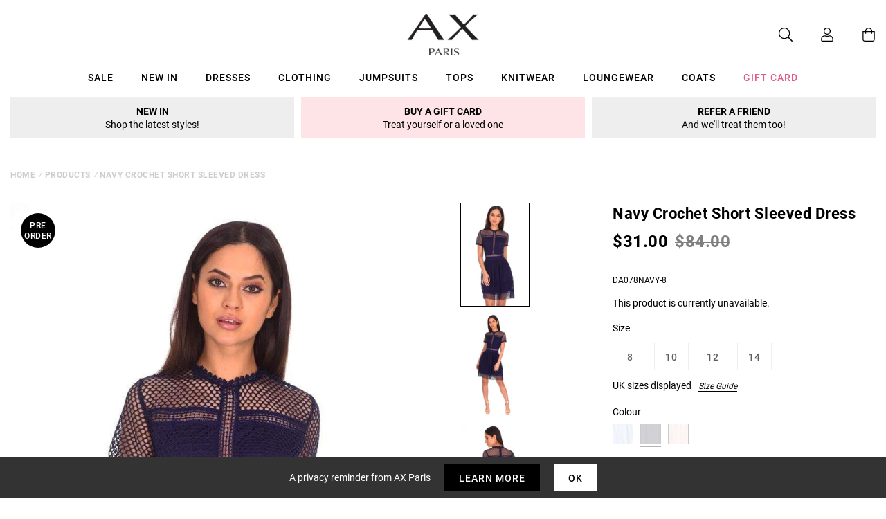

--- FILE ---
content_type: text/javascript; charset=utf-8
request_url: https://us.axparis.com/products/navy-crochet-short-sleeved-dress.js
body_size: 856
content:
{"id":5956477354145,"title":"Navy Crochet Short Sleeved Dress","handle":"navy-crochet-short-sleeved-dress","description":"How beaut is this navy crochet number! Featuring short sleeves and a\u003cbr\u003e\nhigh neck with detailing panelling, this will for sure accentuate your\u003cbr\u003e\nwaist! Wear with nude barely there heels and gold accessories. Perfect\u003cbr\u003e\nfor that summer party! \u003cbr\u003e\n\u003cbr\u003e\nModel wears: UK 8\/ EU 36\/ US 4\u003cbr\u003e\n\u003cbr\u003e\nModel's height: 174cm\/ 5 7  \u003cbr\u003e\n\u003cbr\u003e\nApprox length from centre back to hem: 95cm\u003cbr\u003e\n\u003cbr\u003e\nFabric composition: 100% Polyester \u003cbr\u003e\n\u003cbr\u003e\nColour: Navy\u003cbr\u003e\n\u003cbr\u003e\n","published_at":"2018-09-25T03:59:39+01:00","created_at":"2020-12-14T18:13:14+00:00","vendor":"AX Paris","type":"Garment","tags":["agegroup_adult","clothing","colour: light-blue-crochet-short-sleeved-dress","colour: navy-crochet-short-sleeved-dress","colour: pink-crochet-high-neck-dress","day dresses","dresses","evening dresses","gender_female","lace dresses","not-backinstock","occasion dresses","party dresses","sale","skater dresses","summer dresses","wedding guest dresses"],"price":3100,"price_min":3100,"price_max":3100,"available":false,"price_varies":false,"compare_at_price":8400,"compare_at_price_min":8400,"compare_at_price_max":8400,"compare_at_price_varies":false,"variants":[{"id":37301735784609,"title":"8","option1":"8","option2":null,"option3":null,"sku":"DA078NAVY-8","requires_shipping":true,"taxable":true,"featured_image":null,"available":false,"name":"Navy Crochet Short Sleeved Dress - 8","public_title":"8","options":["8"],"price":3100,"weight":350,"compare_at_price":8400,"inventory_management":"shopify","barcode":null,"quantity_rule":{"min":1,"max":null,"increment":1},"quantity_price_breaks":[],"requires_selling_plan":false,"selling_plan_allocations":[]},{"id":37301735850145,"title":"10","option1":"10","option2":null,"option3":null,"sku":"DA078NAVY-10","requires_shipping":true,"taxable":true,"featured_image":null,"available":false,"name":"Navy Crochet Short Sleeved Dress - 10","public_title":"10","options":["10"],"price":3100,"weight":350,"compare_at_price":8400,"inventory_management":"shopify","barcode":null,"quantity_rule":{"min":1,"max":null,"increment":1},"quantity_price_breaks":[],"requires_selling_plan":false,"selling_plan_allocations":[]},{"id":37301735915681,"title":"12","option1":"12","option2":null,"option3":null,"sku":"DA078NAVY-12","requires_shipping":true,"taxable":true,"featured_image":null,"available":false,"name":"Navy Crochet Short Sleeved Dress - 12","public_title":"12","options":["12"],"price":3100,"weight":350,"compare_at_price":8400,"inventory_management":"shopify","barcode":null,"quantity_rule":{"min":1,"max":null,"increment":1},"quantity_price_breaks":[],"requires_selling_plan":false,"selling_plan_allocations":[]},{"id":37301735948449,"title":"14","option1":"14","option2":null,"option3":null,"sku":"DA078NAVY-14","requires_shipping":true,"taxable":true,"featured_image":null,"available":false,"name":"Navy Crochet Short Sleeved Dress - 14","public_title":"14","options":["14"],"price":3100,"weight":350,"compare_at_price":8400,"inventory_management":"shopify","barcode":null,"quantity_rule":{"min":1,"max":null,"increment":1},"quantity_price_breaks":[],"requires_selling_plan":false,"selling_plan_allocations":[]}],"images":["\/\/cdn.shopify.com\/s\/files\/1\/0517\/2638\/5313\/files\/Navy-Crochet-Short-Sleeved-Dress-1.jpg?v=1712244709","\/\/cdn.shopify.com\/s\/files\/1\/0517\/2638\/5313\/files\/Navy-Crochet-Short-Sleeved-Dress-2.jpg?v=1712244709","\/\/cdn.shopify.com\/s\/files\/1\/0517\/2638\/5313\/files\/Navy-Crochet-Short-Sleeved-Dress-3.jpg?v=1712244709","\/\/cdn.shopify.com\/s\/files\/1\/0517\/2638\/5313\/files\/Navy-Crochet-Short-Sleeved-Dress-4.jpg?v=1712244709","\/\/cdn.shopify.com\/s\/files\/1\/0517\/2638\/5313\/files\/43581.png?v=1712244709"],"featured_image":"\/\/cdn.shopify.com\/s\/files\/1\/0517\/2638\/5313\/files\/Navy-Crochet-Short-Sleeved-Dress-1.jpg?v=1712244709","options":[{"name":"Title","position":1,"values":["8","10","12","14"]}],"url":"\/products\/navy-crochet-short-sleeved-dress","media":[{"alt":null,"id":32601129779361,"position":1,"preview_image":{"aspect_ratio":0.666,"height":1280,"width":853,"src":"https:\/\/cdn.shopify.com\/s\/files\/1\/0517\/2638\/5313\/files\/Navy-Crochet-Short-Sleeved-Dress-1.jpg?v=1712244709"},"aspect_ratio":0.666,"height":1280,"media_type":"image","src":"https:\/\/cdn.shopify.com\/s\/files\/1\/0517\/2638\/5313\/files\/Navy-Crochet-Short-Sleeved-Dress-1.jpg?v=1712244709","width":853},{"alt":null,"id":32601129812129,"position":2,"preview_image":{"aspect_ratio":0.666,"height":1280,"width":853,"src":"https:\/\/cdn.shopify.com\/s\/files\/1\/0517\/2638\/5313\/files\/Navy-Crochet-Short-Sleeved-Dress-2.jpg?v=1712244709"},"aspect_ratio":0.666,"height":1280,"media_type":"image","src":"https:\/\/cdn.shopify.com\/s\/files\/1\/0517\/2638\/5313\/files\/Navy-Crochet-Short-Sleeved-Dress-2.jpg?v=1712244709","width":853},{"alt":null,"id":32601129844897,"position":3,"preview_image":{"aspect_ratio":0.666,"height":800,"width":533,"src":"https:\/\/cdn.shopify.com\/s\/files\/1\/0517\/2638\/5313\/files\/Navy-Crochet-Short-Sleeved-Dress-3.jpg?v=1712244709"},"aspect_ratio":0.666,"height":800,"media_type":"image","src":"https:\/\/cdn.shopify.com\/s\/files\/1\/0517\/2638\/5313\/files\/Navy-Crochet-Short-Sleeved-Dress-3.jpg?v=1712244709","width":533},{"alt":null,"id":32601129877665,"position":4,"preview_image":{"aspect_ratio":0.666,"height":1280,"width":853,"src":"https:\/\/cdn.shopify.com\/s\/files\/1\/0517\/2638\/5313\/files\/Navy-Crochet-Short-Sleeved-Dress-4.jpg?v=1712244709"},"aspect_ratio":0.666,"height":1280,"media_type":"image","src":"https:\/\/cdn.shopify.com\/s\/files\/1\/0517\/2638\/5313\/files\/Navy-Crochet-Short-Sleeved-Dress-4.jpg?v=1712244709","width":853},{"alt":null,"id":32601129910433,"position":5,"preview_image":{"aspect_ratio":1.0,"height":30,"width":30,"src":"https:\/\/cdn.shopify.com\/s\/files\/1\/0517\/2638\/5313\/files\/43581.png?v=1712244709"},"aspect_ratio":1.0,"height":30,"media_type":"image","src":"https:\/\/cdn.shopify.com\/s\/files\/1\/0517\/2638\/5313\/files\/43581.png?v=1712244709","width":30}],"requires_selling_plan":false,"selling_plan_groups":[]}